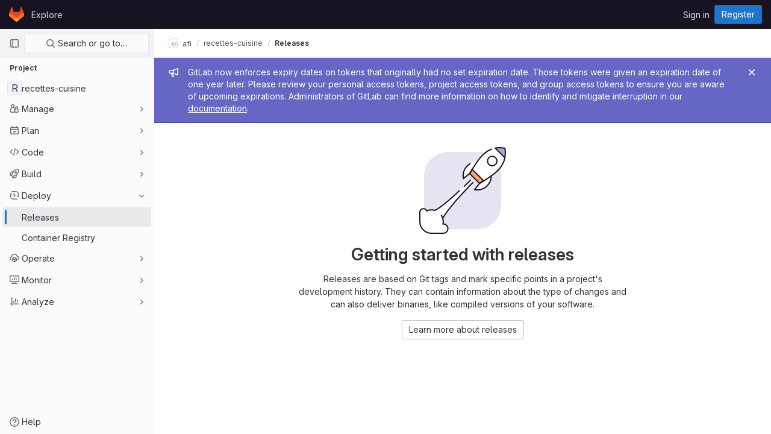

--- FILE ---
content_type: text/javascript; charset=utf-8
request_url: https://git.afi-sa.net/assets/webpack/vendors-global_search_modal.d941f872.chunk.js
body_size: 9977
content:
(this.webpackJsonp=this.webpackJsonp||[]).push([[796],{"19QD":function(t,e,n){var r=n("Ms17"),i=n("etTJ"),o=n("UfSc");t.exports=function(t){return function(e,n,a){return a&&"number"!=typeof a&&i(e,n,a)&&(n=a=void 0),e=o(e),void 0===n?(n=e,e=0):n=o(n),a=void 0===a?e<n?1:-1:o(a),r(e,n,a,t)}}},"3A1J":function(t,e,n){"use strict";var r=n("LLbv"),i=n("4lAS"),o=n("EldY"),a=n("Pyw5"),u=n.n(a);const s={name:"ClearIconButton",components:{GlButton:i.a},directives:{GlTooltip:r.a},props:{title:{type:String,required:!1,default:()=>Object(o.a)("ClearIconButton.title","Clear")},tooltipContainer:{required:!1,default:!1,validator:t=>!1===t||"string"==typeof t||t instanceof HTMLElement}}};const l=u()({render:function(){var t=this.$createElement;return(this._self._c||t)("gl-button",this._g({directives:[{name:"gl-tooltip",rawName:"v-gl-tooltip.hover",value:{container:this.tooltipContainer},expression:"{ container: tooltipContainer }",modifiers:{hover:!0}}],staticClass:"gl-clear-icon-button",attrs:{variant:"default",category:"tertiary",size:"small",name:"clear",icon:"clear",title:this.title,"aria-label":this.title}},this.$listeners))},staticRenderFns:[]},void 0,s,void 0,!1,void 0,!1,void 0,void 0,void 0);e.a=l},"4+8U":function(t,e,n){"use strict";var r=n("j5yP"),i=n.n(r),o=n("Qog8"),a=n("Pyw5");const u=[65,100,85];const s={name:"GlSkeletonLoader",functional:!0,props:{width:{type:Number,default:null,required:!1},height:{type:Number,default:null,required:!1},preserveAspectRatio:{type:String,default:"xMidYMid meet",required:!1},baseUrl:{type:String,default:"",required:!1},uniqueKey:{type:String,default:()=>Object(o.l)(),required:!1},lines:{type:Number,default:3,required:!1},equalWidthLines:{type:Boolean,default:!1,required:!1}},render(t,e){let{props:n,slots:r}=e;const o=()=>r().default,a=(t,e)=>null!==n[t]?n[t]:e,s=()=>o()?a("width",400):a("width",235),l=()=>o()?a("height",130):a("height",10*n.lines+4*(n.lines-1)),c=t=>n.equalWidthLines?"100%":u[t%u.length]+"%",f=window.matchMedia("(prefers-reduced-motion: reduce)").matches,d=t("svg",{class:{"gl-skeleton-loader":!0,"gl-w-full gl-h-full":!o()},attrs:{viewBox:`0 0 ${s()} ${l()}`,version:"1.1",preserveAspectRatio:n.preserveAspectRatio}},[t("title",{},["Loading"]),t("rect",{attrs:{"clip-path":`url(${n.baseUrl}#${n.uniqueKey}-idClip)`,x:0,y:0,width:s(),height:l(),...f?{class:"gl-fill-gray-100"}:{fill:`url(${n.baseUrl}#${n.uniqueKey}-idGradient)`}}}),t("defs",{},[t("clipPath",{attrs:{id:n.uniqueKey+"-idClip"}},o()?r().default:i()(n.lines).map(e=>t("rect",{key:e,attrs:{y:10*e+4*e,width:c(e),height:10,rx:4}}))),!f&&t("linearGradient",{attrs:{id:n.uniqueKey+"-idGradient"}},[t("stop",{class:"primary-stop",attrs:{offset:"0%"}},[t("animate",{attrs:{attributeName:"offset",values:"-2; 1",dur:"1s",repeatCount:"indefinite"}})]),t("stop",{class:"secondary-stop",attrs:{offset:"50%"}},[t("animate",{attrs:{attributeName:"offset",values:"-1.5; 1.5",dur:"1s",repeatCount:"indefinite"}})]),t("stop",{class:"primary-stop",attrs:{offset:"100%"}},[t("animate",{attrs:{attributeName:"offset",values:"-1; 2",dur:"1s",repeatCount:"indefinite"}})])])])]);return o()?d:t("div",{class:"gl-skeleton-loader-default-container gl-max-w-full",style:{width:null!==n.width?n.width+"px":null,height:null!==n.height?n.height+"px":null}},[d])}},l=n.n(a)()({},void 0,s,void 0,void 0,void 0,!1,void 0,void 0,void 0);e.a=l},"99pJ":function(t,e,n){t.exports=n("NFDe")},AUvv:function(t,e){(function(){var t,n,r,i,o,a,u,s,l,c,f,d,h,p,b,v;e.score=function(t,e,r){var i,a,u;return i=r.preparedQuery,r.allowErrors||o(t,i.core_lw,i.core_up)?(u=t.toLowerCase(),a=n(t,u,i),Math.ceil(a)):0},e.isMatch=o=function(t,e,n){var r,i,o,a,u,s,l;if(o=t.length,a=e.length,!o||a>o)return!1;for(r=-1,i=-1;++i<a;){for(u=e.charCodeAt(i),s=n.charCodeAt(i);++r<o&&(l=t.charCodeAt(r))!==u&&l!==s;);if(r===o)return!1}return!0},e.computeScore=n=function(t,e,n){var r,i,o,a,u,p,b,m,g,y,O,j,w,_,x,C,S,$,E,V,I,P,B,k;if(x=n.query,C=n.query_lw,y=t.length,w=x.length,i=(r=l(t,e,x,C)).score,r.count===w)return d(w,y,i,r.pos);if((_=e.indexOf(C))>-1)return h(t,e,x,C,_,w,y);for(V=new Array(w),u=new Array(w),k=v(w,y),j=O=Math.ceil(.75*w)+5,b=!0,g=-1;++g<w;)V[g]=0,u[g]=0;for(m=-1;++m<y;)if(!(P=e[m]).charCodeAt(0)in n.charCodes){if(b){for(g=-1;++g<w;)u[g]=0;b=!1}}else for($=0,E=0,a=0,S=!0,b=!0,g=-1;++g<w;){if((I=V[g])>$&&($=I),p=0,C[g]===P)if(B=s(m,t,e),p=a>0?a:f(t,e,x,C,m,g,B),(o=E+c(m,g,B,i,p))>$)$=o,j=O;else{if(S&&--j<=0)return Math.max($,V[w-1])*k;S=!1}E=I,a=u[g],u[g]=p,V[g]=$}return($=V[w-1])*k},e.isWordStart=s=function(t,e,n){var r,i;return 0===t||(r=e[t],i=e[t-1],a(i)||r!==n[t]&&i===n[t-1])},e.isWordEnd=u=function(t,e,n,r){var i,o;return t===r-1||(i=e[t],o=e[t+1],a(o)||i===n[t]&&o!==n[t+1])},a=function(t){return" "===t||"."===t||"-"===t||"_"===t||"/"===t||"\\"===t},b=function(t){var e;return t<20?100+(e=20-t)*e:Math.max(120-t,0)},e.scoreSize=v=function(t,e){return 150/(150+Math.abs(e-t))},d=function(t,e,n,r){return 2*t*(150*n+b(r))*v(t,e)},e.scorePattern=p=function(t,e,n,r,i){var o,a;return a=t,o=6,n===t&&(o+=2),r&&(o+=3),i&&(o+=1),t===e&&(r&&(a+=n===e?2:1),i&&(o+=1)),n+a*(a+o)},e.scoreCharacter=c=function(t,e,n,r,i){var o;return o=b(t),n?o+150*((r>i?r:i)+10):o+150*i},e.scoreConsecutives=f=function(t,e,n,r,i,o,a){var s,l,c,f,d,h,b;for(s=(c=(l=t.length)-i)<(d=(f=n.length)-o)?c:d,h=0,b=0,n[o]===t[i]&&h++;++b<s&&r[++o]===e[++i];)n[o]===t[i]&&h++;return b<s&&i--,1===b?1+2*h:p(b,f,h,a,u(i,t,e,l))},e.scoreExactMatch=h=function(t,e,n,r,i,o,a){var l,c,f,h,b;for((b=s(i,t,e))||(f=e.indexOf(r,i+1))>-1&&(b=s(f,t,e))&&(i=f),c=-1,h=0;++c<o;)n[i+c]===t[c]&&h++;return l=u(i+o-1,t,e,a),d(o,a,p(o,o,h,b,l),i)},r=new(t=function(t,e,n){this.score=t,this.pos=e,this.count=n})(0,.1,0),e.scoreAcronyms=l=function(e,n,o,u){var l,c,f,d,h,b,v,m,g,y,O;if(h=e.length,b=o.length,!(h>1&&b>1))return r;for(l=0,y=0,O=0,m=0,f=-1,d=-1;++d<b;){if(v=u[d],a(v)){if((f=n.indexOf(v,f+1))>-1){y++;continue}break}for(;++f<h;)if(v===n[f]&&s(f,e,n)){o[d]===e[f]&&m++,O+=f,l++;break}if(f===h)break}return l<2?r:(c=l===b&&i(e,n,o,l),g=p(l,b,m,!0,c),new t(g,O/l,l+y))},i=function(t,e,n,r){var i,o,a;if(i=0,(a=t.length)>12*n.length)return!1;for(o=-1;++o<a;)if(s(o,t,e)&&++i>r)return!1;return!0}}).call(this)},EldY:function(t,e,n){"use strict";n.d(e,"a",(function(){return i}));var r=n("ntxz");const i=(t,e)=>{var n;return null!==(n=r.b[t])&&void 0!==n?n:e}},GTbw:function(t,e,n){"use strict";n.d(e,"a",(function(){return x}));var r=n("8ENL"),i=n("0zRR"),o=n("fkuG"),a=n("TjC/"),u=n("o/E4"),s=n("QXXq"),l=n("7bmO"),c=n("ua/H"),f=n("yvep"),d=n("ZKBa"),h=n("Tu1i"),p=n("QlUp"),b=n("Qo4I"),v=n("xy9X"),m=n("DXSV"),g=n("H1r6");function y(t,e){var n=Object.keys(t);if(Object.getOwnPropertySymbols){var r=Object.getOwnPropertySymbols(t);e&&(r=r.filter((function(e){return Object.getOwnPropertyDescriptor(t,e).enumerable}))),n.push.apply(n,r)}return n}function O(t){for(var e=1;e<arguments.length;e++){var n=null!=arguments[e]?arguments[e]:{};e%2?y(Object(n),!0).forEach((function(e){j(t,e,n[e])})):Object.getOwnPropertyDescriptors?Object.defineProperties(t,Object.getOwnPropertyDescriptors(n)):y(Object(n)).forEach((function(e){Object.defineProperty(t,e,Object.getOwnPropertyDescriptor(n,e))}))}return t}function j(t,e,n){return e in t?Object.defineProperty(t,e,{value:n,enumerable:!0,configurable:!0,writable:!0}):t[e]=n,t}var w=["text","password","email","number","url","tel","search","range","color","date","time","datetime","datetime-local","month","week"],_=Object(c.c)(Object(l.m)(O(O(O(O(O(O({},m.b),f.b),h.b),p.b),b.b),{},{list:Object(c.b)(o.r),max:Object(c.b)(o.m),min:Object(c.b)(o.m),noWheel:Object(c.b)(o.g,!1),step:Object(c.b)(o.m),type:Object(c.b)(o.r,"text",(function(t){return Object(a.a)(w,t)}))})),i.v),x=Object(r.c)({name:i.v,mixins:[g.a,m.a,f.a,h.a,p.a,b.a,d.a,v.a],props:_,computed:{localType:function(){var t=this.type;return Object(a.a)(w,t)?t:"text"},computedAttrs:function(){var t=this.localType,e=this.name,n=this.form,r=this.disabled,i=this.placeholder,o=this.required,a=this.min,u=this.max,s=this.step;return{id:this.safeId(),name:e,form:n,type:t,disabled:r,placeholder:i,required:o,autocomplete:this.autocomplete||null,readonly:this.readonly||this.plaintext,min:a,max:u,step:s,list:"password"!==t?this.list:null,"aria-required":o?"true":null,"aria-invalid":this.computedAriaInvalid}},computedListeners:function(){return O(O({},this.bvListeners),{},{input:this.onInput,change:this.onChange,blur:this.onBlur})}},watch:{noWheel:function(t){this.setWheelStopper(t)}},mounted:function(){this.setWheelStopper(this.noWheel)},deactivated:function(){this.setWheelStopper(!1)},activated:function(){this.setWheelStopper(this.noWheel)},beforeDestroy:function(){this.setWheelStopper(!1)},methods:{setWheelStopper:function(t){var e=this.$el;Object(s.c)(t,e,"focus",this.onWheelFocus),Object(s.c)(t,e,"blur",this.onWheelBlur),t||Object(s.a)(document,"wheel",this.stopWheel)},onWheelFocus:function(){Object(s.b)(document,"wheel",this.stopWheel)},onWheelBlur:function(){Object(s.a)(document,"wheel",this.stopWheel)},stopWheel:function(t){Object(s.f)(t,{propagation:!1}),Object(u.c)(this.$el)}},render:function(t){return t("input",{class:this.computedClass,attrs:this.computedAttrs,domProps:{value:this.localValue},on:this.computedListeners,ref:"input"})}})},Ms17:function(t,e){var n=Math.ceil,r=Math.max;t.exports=function(t,e,i,o){for(var a=-1,u=r(n((e-t)/(i||1)),0),s=Array(u);u--;)s[o?u:++a]=t,t+=i;return s}},NFDe:function(t,e,n){!function(e){"use strict";var r=-1,i=function(t){return t.every=function(e,n,i){t._time(),i||(i=n,n=null);var o=r+=1;return t._timers[o]={visible:e,hidden:n,callback:i},t._run(o,!1),t.isSupported()&&t._listen(),o},t.stop=function(e){return!!t._timers[e]&&(t._stop(e),delete t._timers[e],!0)},t._timers={},t._time=function(){t._timed||(t._timed=!0,t._wasHidden=t.hidden(),t.change((function(){t._stopRun(),t._wasHidden=t.hidden()})))},t._run=function(n,r){var i,o=t._timers[n];if(t.hidden()){if(null===o.hidden)return;i=o.hidden}else i=o.visible;var a=function(){o.last=new Date,o.callback.call(e)};if(r){var u=new Date-o.last;i>u?o.delay=setTimeout((function(){o.id=setInterval(a,i),a()}),i-u):(o.id=setInterval(a,i),a())}else o.id=setInterval(a,i)},t._stop=function(e){var n=t._timers[e];clearInterval(n.id),clearTimeout(n.delay),delete n.id,delete n.delay},t._stopRun=function(e){var n=t.hidden(),r=t._wasHidden;if(n&&!r||!n&&r)for(var i in t._timers)t._stop(i),t._run(i,!n)},t};t.exports?t.exports=i(n("lNHW")):i(e.Visibility)}(window)},PrLL:function(t,e,n){"use strict";var r=n("XCkn"),i=n.n(r),o=n("GTbw"),a=n("XBTk"),u=n("Pyw5"),s=n.n(u);const l={name:"GlFormInput",components:{BFormInput:o.a},inheritAttrs:!1,model:{prop:"value",event:"input"},props:{width:{type:[String,Object],required:!1,default:null,validator:t=>(i()(t)?Object.values(t):[t]).every(t=>Object.values(a.z).includes(t))}},computed:{cssClasses(){if(null===this.width)return[];if(i()(this.width)){const{default:t,...e}=this.width;return[...t?["gl-form-input-"+t]:[],...Object.entries(e).map(t=>{let[e,n]=t;return`gl-${e}-form-input-${n}`})]}return["gl-form-input-"+this.width]},listeners(){var t=this;return{...this.$listeners,input:function(){for(var e=arguments.length,n=new Array(e),r=0;r<e;r++)n[r]=arguments[r];t.$emit("update",...n)},update:function(){for(var e=arguments.length,n=new Array(e),r=0;r<e;r++)n[r]=arguments[r];t.$emit("input",...n)}}}}};const c=s()({render:function(){var t=this.$createElement;return(this._self._c||t)("b-form-input",this._g(this._b({staticClass:"gl-form-input",class:this.cssClasses,attrs:{"no-wheel":""}},"b-form-input",this.$attrs,!1),this.listeners))},staticRenderFns:[]},void 0,l,void 0,!1,void 0,!1,void 0,void 0,void 0);e.a=c},PxiM:function(t,e,n){(function(e){(function(){var r,i,o,a,u,s,l,c;o=n("zgIB"),a=n("rxWs"),c=n("AUvv"),s=n("jP5H"),r=n("dsXv"),l=null,i="win32"===(null!=e?e.platform:void 0)?"\\":"/",t.exports={filter:function(t,e,n){return null==n&&(n={}),(null!=e?e.length:void 0)&&(null!=t?t.length:void 0)?(n=u(n,e),o(t,e,n)):[]},score:function(t,e,n){return null==n&&(n={}),(null!=t?t.length:void 0)&&(null!=e?e.length:void 0)?(n=u(n,e)).usePathScoring?s.score(t,e,n):c.score(t,e,n):0},match:function(t,e,n){var r;return null==n&&(n={}),t&&e?t===e?function(){r=[];for(var e=0,n=t.length;0<=n?e<n:e>n;0<=n?e++:e--)r.push(e);return r}.apply(this):(n=u(n,e),a.match(t,e,n)):[]},wrap:function(t,e,n){return null==n&&(n={}),t&&e?(n=u(n,e),a.wrap(t,e,n)):[]},prepareQuery:function(t,e){return null==e&&(e={}),(e=u(e,t)).preparedQuery}},u=function(t,e){return null==t.allowErrors&&(t.allowErrors=!1),null==t.usePathScoring&&(t.usePathScoring=!0),null==t.useExtensionBonus&&(t.useExtensionBonus=!1),null==t.pathSeparator&&(t.pathSeparator=i),null==t.optCharRegEx&&(t.optCharRegEx=null),null==t.wrap&&(t.wrap=null),null==t.preparedQuery&&(t.preparedQuery=l&&l.query===e?l:l=new r(e,t)),t}}).call(this)}).call(this,n("TzVV"))},QlUp:function(t,e,n){"use strict";n.d(e,"b",(function(){return s})),n.d(e,"a",(function(){return l}));var r=n("8ENL"),i=n("fkuG"),o=n("BrvI"),a=n("ua/H"),u=n("gDb8"),s=Object(a.c)({state:Object(a.b)(i.g,null)},"formState"),l=Object(r.c)({props:s,computed:{computedState:function(){return Object(o.b)(this.state)?this.state:null},stateClass:function(){var t=this.computedState;return!0===t?"is-valid":!1===t?"is-invalid":null},computedAriaInvalid:function(){var t=Object(u.a)(this).ariaInvalid;return!0===t||"true"===t||""===t||!1===this.computedState?"true":t}}})},Qo4I:function(t,e,n){"use strict";n.d(e,"b",(function(){return w})),n.d(e,"a",(function(){return _}));var r=n("8ENL"),i=n("h3Ey"),o=n("fkuG"),a=n("o/E4"),u=n("QXXq"),s=n("9aS3"),l=n("vI7E"),c=n("Ddgg"),f=n("7bmO"),d=n("ua/H"),h=n("bvam");function p(t,e){var n=Object.keys(t);if(Object.getOwnPropertySymbols){var r=Object.getOwnPropertySymbols(t);e&&(r=r.filter((function(e){return Object.getOwnPropertyDescriptor(t,e).enumerable}))),n.push.apply(n,r)}return n}function b(t){for(var e=1;e<arguments.length;e++){var n=null!=arguments[e]?arguments[e]:{};e%2?p(Object(n),!0).forEach((function(e){v(t,e,n[e])})):Object.getOwnPropertyDescriptors?Object.defineProperties(t,Object.getOwnPropertyDescriptors(n)):p(Object(n)).forEach((function(e){Object.defineProperty(t,e,Object.getOwnPropertyDescriptor(n,e))}))}return t}function v(t,e,n){return e in t?Object.defineProperty(t,e,{value:n,enumerable:!0,configurable:!0,writable:!0}):t[e]=n,t}var m=Object(l.a)("value",{type:o.m,defaultValue:"",event:i.P}),g=m.mixin,y=m.props,O=m.prop,j=m.event,w=Object(d.c)(Object(f.m)(b(b({},y),{},{ariaInvalid:Object(d.b)(o.i,!1),autocomplete:Object(d.b)(o.r),debounce:Object(d.b)(o.m,0),formatter:Object(d.b)(o.j),lazy:Object(d.b)(o.g,!1),lazyFormatter:Object(d.b)(o.g,!1),number:Object(d.b)(o.g,!1),placeholder:Object(d.b)(o.r),plaintext:Object(d.b)(o.g,!1),readonly:Object(d.b)(o.g,!1),trim:Object(d.b)(o.g,!1)})),"formTextControls"),_=Object(r.c)({mixins:[g],props:w,data:function(){var t=this[O];return{localValue:Object(h.f)(t),vModelValue:this.modifyValue(t)}},computed:{computedClass:function(){var t=this.plaintext,e=this.type,n="range"===e,r="color"===e;return[{"custom-range":n,"form-control-plaintext":t&&!n&&!r,"form-control":r||!t&&!n},this.sizeFormClass,this.stateClass]},computedDebounce:function(){return Object(s.b)(Object(c.c)(this.debounce,0),0)},hasFormatter:function(){return Object(d.a)(this.formatter)}},watch:v({},O,(function(t){var e=Object(h.f)(t),n=this.modifyValue(t);e===this.localValue&&n===this.vModelValue||(this.clearDebounce(),this.localValue=e,this.vModelValue=n)})),created:function(){this.$_inputDebounceTimer=null},beforeDestroy:function(){this.clearDebounce()},methods:{clearDebounce:function(){clearTimeout(this.$_inputDebounceTimer),this.$_inputDebounceTimer=null},formatValue:function(t,e){var n=arguments.length>2&&void 0!==arguments[2]&&arguments[2];return t=Object(h.f)(t),!this.hasFormatter||this.lazyFormatter&&!n||(t=this.formatter(t,e)),t},modifyValue:function(t){return t=Object(h.f)(t),this.trim&&(t=t.trim()),this.number&&(t=Object(c.b)(t,t)),t},updateValue:function(t){var e=this,n=arguments.length>1&&void 0!==arguments[1]&&arguments[1],r=this.lazy;if(!r||n){this.clearDebounce();var i=function(){if((t=e.modifyValue(t))!==e.vModelValue)e.vModelValue=t,e.$emit(j,t);else if(e.hasFormatter){var n=e.$refs.input;n&&t!==n.value&&(n.value=t)}},o=this.computedDebounce;o>0&&!r&&!n?this.$_inputDebounceTimer=setTimeout(i,o):i()}},onInput:function(t){if(!t.target.composing){var e=t.target.value,n=this.formatValue(e,t);!1===n||t.defaultPrevented?Object(u.f)(t,{propagation:!1}):(this.localValue=n,this.updateValue(n),this.$emit(i.u,n))}},onChange:function(t){var e=t.target.value,n=this.formatValue(e,t);!1===n||t.defaultPrevented?Object(u.f)(t,{propagation:!1}):(this.localValue=n,this.updateValue(n,!0),this.$emit(i.d,n))},onBlur:function(t){var e=t.target.value,n=this.formatValue(e,t,!0);!1!==n&&(this.localValue=Object(h.f)(this.modifyValue(n)),this.updateValue(n,!0)),this.$emit(i.b,t)},focus:function(){this.disabled||Object(a.d)(this.$el)},blur:function(){this.disabled||Object(a.c)(this.$el)}}})},R0j4:function(t,e,n){"use strict";n.d(e,"a",(function(){return s}));var r=n("jsvc"),i=n.n(r);const{sanitize:o}=i.a,a={RETURN_DOM_FRAGMENT:!0,ALLOW_UNKNOWN_PROTOCOLS:!0,FORBID_ATTR:["data-remote","data-url","data-type","data-method","data-disable-with","data-disabled","data-disable","data-turbo"],FORBID_TAGS:["style","mstyle","form"]},u=(t,e)=>{if(e.oldValue!==e.value){var n;const r={...a,...null!==(n=e.arg)&&void 0!==n?n:{}};t.textContent="",t.appendChild(o(e.value,r))}},s={bind:u,update:u,unbind:t=>{t.textContent=""}}},S3Ko:function(t,e,n){var r=n("iuXX"),i=n("etTJ"),o=n("UfSc"),a=parseFloat,u=Math.min,s=Math.random;t.exports=function(t,e,n){if(n&&"boolean"!=typeof n&&i(t,e,n)&&(e=n=void 0),void 0===n&&("boolean"==typeof e?(n=e,e=void 0):"boolean"==typeof t&&(n=t,t=void 0)),void 0===t&&void 0===e?(t=0,e=1):(t=o(t),void 0===e?(e=t,t=0):e=o(e)),t>e){var l=t;t=e,e=l}if(n||t%1||e%1){var c=s();return u(t+c*(e-t+a("1e-"+((c+"").length-1))),e)}return r(t,e)}},Tu1i:function(t,e,n){"use strict";n.d(e,"b",(function(){return a})),n.d(e,"a",(function(){return u}));var r=n("8ENL"),i=n("fkuG"),o=n("ua/H"),a=Object(o.c)({size:Object(o.b)(i.r)},"formControls"),u=Object(r.c)({props:a,computed:{sizeFormClass:function(){return[this.size?"form-control-".concat(this.size):null]}}})},ZKBa:function(t,e,n){"use strict";n.d(e,"a",(function(){return i}));var r=n("8ENL"),i=Object(r.c)({computed:{selectionStart:{cache:!1,get:function(){return this.$refs.input.selectionStart},set:function(t){this.$refs.input.selectionStart=t}},selectionEnd:{cache:!1,get:function(){return this.$refs.input.selectionEnd},set:function(t){this.$refs.input.selectionEnd=t}},selectionDirection:{cache:!1,get:function(){return this.$refs.input.selectionDirection},set:function(t){this.$refs.input.selectionDirection=t}}},methods:{select:function(){var t;(t=this.$refs.input).select.apply(t,arguments)},setSelectionRange:function(){var t;(t=this.$refs.input).setSelectionRange.apply(t,arguments)},setRangeText:function(){var t;(t=this.$refs.input).setRangeText.apply(t,arguments)}}})},dsXv:function(t,e,n){(function(){var e,r,i,o,a,u,s;s=n("jP5H"),r=s.countDir,o=s.getExtension,t.exports=function(t,n){var a,s,l;if(a=(l=null!=n?n:{}).optCharRegEx,s=l.pathSeparator,!t||!t.length)return null;this.query=t,this.query_lw=t.toLowerCase(),this.core=e(t,a),this.core_lw=this.core.toLowerCase(),this.core_up=u(this.core),this.depth=r(t,t.length,s),this.ext=o(this.query_lw),this.charCodes=i(this.query_lw)},a=/[ _\-:\/\\]/g,e=function(t,e){return null==e&&(e=a),t.replace(e,"")},u=function(t){var e,n,r;for(e="",n=0,r=t.length;n<r;n++)e+=t[n].toUpperCase()[0];return e},i=function(t){var e,n,r;for(r=t.length,n=-1,e=[];++n<r;)e[t.charCodeAt(n)]=!0;return e}}).call(this)},etTJ:function(t,e,n){var r=n("hmyg"),i=n("20jF"),o=n("68Jb"),a=n("XCkn");t.exports=function(t,e,n){if(!a(n))return!1;var u=typeof e;return!!("number"==u?i(n)&&o(e,n.length):"string"==u&&e in n)&&r(n[e],t)}},iN9h:function(t,e,n){"use strict";var r=n("3A1J"),i=n("PrLL"),o=n("s1D3"),a=n("FkSe"),u=n("EldY"),s=n("Pyw5"),l=n.n(s);const c={name:"GlSearchboxByType",components:{GlClearIconButton:r.a,GlIcon:o.a,GlFormInput:i.a,GlLoadingIcon:a.a},inheritAttrs:!1,model:{prop:"value",event:"input"},props:{value:{type:String,required:!1,default:""},borderless:{type:Boolean,required:!1,default:!1},clearButtonTitle:{type:String,required:!1,default:()=>Object(u.a)("GlSearchBoxByType.clearButtonTitle","Clear")},disabled:{type:Boolean,required:!1,default:!1},isLoading:{type:Boolean,required:!1,default:!1},tooltipContainer:{required:!1,default:!1,validator:t=>!1===t||"string"==typeof t||t instanceof HTMLElement}},computed:{inputAttributes(){const t={type:"search",placeholder:Object(u.a)("GlSearchBoxByType.input.placeholder","Search"),...this.$attrs};return t["aria-label"]||(t["aria-label"]=t.placeholder),t},hasValue(){return Boolean(this.value.length)},inputListeners(){return{...this.$listeners,input:this.onInput,focusin:this.onFocusin,focusout:this.onFocusout}},showClearButton(){return this.hasValue&&!this.disabled}},methods:{isInputOrClearButton(t){var e,n;return t===(null===(e=this.$refs.input)||void 0===e?void 0:e.$el)||t===(null===(n=this.$refs.clearButton)||void 0===n?void 0:n.$el)},clearInput(){this.onInput(""),this.focusInput()},focusInput(){this.$refs.input.$el.focus()},onInput(t){this.$emit("input",t)},onFocusout(t){const{relatedTarget:e}=t;this.isInputOrClearButton(e)||this.$emit("focusout",t)},onFocusin(t){const{relatedTarget:e}=t;this.isInputOrClearButton(e)||this.$emit("focusin",t)}}};const f=l()({render:function(){var t=this,e=t.$createElement,n=t._self._c||e;return n("div",{staticClass:"gl-search-box-by-type"},[n("gl-icon",{staticClass:"gl-search-box-by-type-search-icon",attrs:{name:"search"}}),t._v(" "),n("gl-form-input",t._g(t._b({ref:"input",class:{"gl-search-box-by-type-input":!t.borderless,"gl-search-box-by-type-input-borderless":t.borderless},attrs:{value:t.value,disabled:t.disabled}},"gl-form-input",t.inputAttributes,!1),t.inputListeners)),t._v(" "),t.isLoading||t.showClearButton?n("div",{staticClass:"gl-search-box-by-type-right-icons"},[t.isLoading?n("gl-loading-icon",{staticClass:"gl-search-box-by-type-loading-icon"}):t._e(),t._v(" "),t.showClearButton?n("gl-clear-icon-button",{ref:"clearButton",staticClass:"gl-search-box-by-type-clear gl-clear-icon-button",attrs:{title:t.clearButtonTitle,"tooltip-container":t.tooltipContainer},on:{click:function(e){return e.stopPropagation(),t.clearInput.apply(null,arguments)},focusin:t.onFocusin,focusout:t.onFocusout}}):t._e()],1):t._e()],1)},staticRenderFns:[]},void 0,c,void 0,!1,void 0,!1,void 0,void 0,void 0);e.a=f},iuXX:function(t,e){var n=Math.floor,r=Math.random;t.exports=function(t,e){return t+n(r()*(e-t+1))}},j5yP:function(t,e,n){var r=n("19QD")();t.exports=r},jP5H:function(t,e,n){(function(){var t,r,i,o,a,u,s;s=n("AUvv"),o=s.isMatch,t=s.computeScore,u=s.scoreSize,e.score=function(e,n,r){var i,u,s;return i=r.preparedQuery,r.allowErrors||o(e,i.core_lw,i.core_up)?(s=e.toLowerCase(),u=t(e,s,i),u=a(e,s,u,r),Math.ceil(u)):0},a=function(e,n,o,a){var s,l,c,f,d,h,p,b,v,m;if(0===o)return 0;for(v=a.preparedQuery,m=a.useExtensionBonus,b=a.pathSeparator,d=e.length-1;e[d]===b;)d--;if(p=d-(c=e.lastIndexOf(b,d)),h=1,m&&(o*=h+=i(n,v.ext,c,d,2)),-1===c)return o;for(f=v.depth;c>-1&&f-- >0;)c=e.lastIndexOf(b,c-1);return l=-1===c?o:h*t(e.slice(c+1,d+1),n.slice(c+1,d+1),v),(s=10/(20+r(e,d+1,b)))*l+(1-s)*o*u(0,2.5*p)},e.countDir=r=function(t,e,n){var r,i;if(e<1)return 0;for(r=0,i=-1;++i<e&&t[i]===n;);for(;++i<e;)if(t[i]===n)for(r++;++i<e&&t[i]===n;);return r},e.getExtension=function(t){var e;return(e=t.lastIndexOf("."))<0?"":t.substr(e+1)},i=function(t,e,n,r,o){var a,u,s,l;if(!e.length)return 0;if(!((l=t.lastIndexOf(".",r))>n))return 0;for((a=r-l)<(s=e.length)&&(s=a,a=e.length),l++,u=-1;++u<s&&t[l+u]===e[u];);return 0===u&&o>0?.9*i(t,e,n,l-2,o-1):u/a}}).call(this)},lNHW:function(t,e,n){!function(e){"use strict";var n=-1,r={onVisible:function(t){var e=r.isSupported();if(!e||!r.hidden())return t(),e;var n=r.change((function(e,i){r.hidden()||(r.unbind(n),t())}));return n},change:function(t){if(!r.isSupported())return!1;var e=n+=1;return r._callbacks[e]=t,r._listen(),e},unbind:function(t){delete r._callbacks[t]},afterPrerendering:function(t){var e=r.isSupported();if(!e||"prerender"!=r.state())return t(),e;var n=r.change((function(e,i){"prerender"!=i&&(r.unbind(n),t())}));return n},hidden:function(){return!(!r._doc.hidden&&!r._doc.webkitHidden)},state:function(){return r._doc.visibilityState||r._doc.webkitVisibilityState||"visible"},isSupported:function(){return!(!r._doc.visibilityState&&!r._doc.webkitVisibilityState)},_doc:document||{},_callbacks:{},_change:function(t){var e=r.state();for(var n in r._callbacks)r._callbacks[n].call(r._doc,t,e)},_listen:function(){if(!r._init){var t="visibilitychange";r._doc.webkitVisibilityState&&(t="webkit"+t);var e=function(){r._change.apply(r,arguments)};r._doc.addEventListener?r._doc.addEventListener(t,e):r._doc.attachEvent(t,e),r._init=!0}}};t.exports?t.exports=r:e.Visibility=r}(this)},rxWs:function(t,e,n){(function(){var t,r,i,o,a,u,s,l,c,f;f=n("AUvv"),i=f.isMatch,o=f.isWordStart,c=f.scoreConsecutives,l=f.scoreCharacter,s=f.scoreAcronyms,e.match=a=function(e,n,o){var a,s,l,c,f,d;return a=o.allowErrors,f=o.preparedQuery,c=o.pathSeparator,a||i(e,f.core_lw,f.core_up)?(d=e.toLowerCase(),0===(l=r(e,d,f)).length||e.indexOf(c)>-1&&(s=t(e,d,f,c),l=u(l,s)),l):[]},e.wrap=function(t,e,n){var r,i,o,u,s,l,c,f,d;if(null!=n.wrap&&(l=(d=n.wrap).tagClass,f=d.tagOpen,c=d.tagClose),null==l&&(l="highlight"),null==f&&(f='<strong class="'+l+'">'),null==c&&(c="</strong>"),t===e)return f+t+c;if(0===(o=a(t,0,n)).length)return t;for(u="",r=-1,s=0;++r<o.length;){for((i=o[r])>s&&(u+=t.substring(s,i),s=i);++r<o.length;){if(o[r]!==i+1){r--;break}i++}++i>s&&(u+=f,u+=t.substring(s,i),u+=c,s=i)}return s<=t.length-1&&(u+=t.substring(s)),u},t=function(t,e,n,i){var o,a,u;for(u=t.length-1;t[u]===i;)u--;if(-1===(o=t.lastIndexOf(i,u)))return[];for(a=n.depth;a-- >0;)if(-1===(o=t.lastIndexOf(i,o-1)))return[];return o++,u++,r(t.slice(o,u),e.slice(o,u),n,o)},u=function(t,e){var n,r,i,o,a,u,s;if(a=t.length,0===(u=e.length))return t.slice();if(0===a)return e.slice();for(i=-1,r=e[o=0],s=[];++i<a;){for(n=t[i];r<=n&&++o<u;)r<n&&s.push(r),r=e[o];s.push(n)}for(;o<u;)s.push(e[o++]);return s},r=function(t,e,n,r){var i,a,u,f,d,h,p,b,v,m,g,y,O,j,w,_,x,C,S,$,E,V;for(null==r&&(r=0),j=n.query,w=n.query_lw,v=t.length,y=j.length,i=s(t,e,j,w).score,C=new Array(y),d=new Array(y),0,1,2,3,V=new Array(v*y),O=-1,b=-1;++b<y;)C[b]=0,d[b]=0;for(p=-1;++p<v;)for(_=0,S=0,f=0,$=e[p],b=-1;++b<y;)h=0,a=0,x=S,w[b]===$&&(E=o(p,t,e),h=f>0?f:c(t,e,j,w,p,b,E),a=x+l(p,b,E,i,h)),S=C[b],f=d[b],_>S?g=2:(_=S,g=1),a>_?(_=a,g=3):h=0,C[b]=_,d[b]=h,V[++O]=_>0?g:0;for(O=(p=v-1)*y+(b=y-1),u=!0,m=[];u&&p>=0&&b>=0;)switch(V[O]){case 1:p--,O-=y;break;case 2:b--,O--;break;case 3:m.push(p+r),b--,p--,O-=y+1;break;default:u=!1}return m.reverse(),m}}).call(this)},xy9X:function(t,e,n){"use strict";n.d(e,"a",(function(){return i}));var r=n("8ENL"),i=Object(r.c)({computed:{validity:{cache:!1,get:function(){return this.$refs.input.validity}},validationMessage:{cache:!1,get:function(){return this.$refs.input.validationMessage}},willValidate:{cache:!1,get:function(){return this.$refs.input.willValidate}}},methods:{setCustomValidity:function(){var t;return(t=this.$refs.input).setCustomValidity.apply(t,arguments)},checkValidity:function(){var t;return(t=this.$refs.input).checkValidity.apply(t,arguments)},reportValidity:function(){var t;return(t=this.$refs.input).reportValidity.apply(t,arguments)}}})},yvep:function(t,e,n){"use strict";n.d(e,"b",(function(){return u})),n.d(e,"a",(function(){return s}));var r=n("8ENL"),i=n("fkuG"),o=n("o/E4"),a=n("ua/H"),u=Object(a.c)({autofocus:Object(a.b)(i.g,!1),disabled:Object(a.b)(i.g,!1),form:Object(a.b)(i.r),id:Object(a.b)(i.r),name:Object(a.b)(i.r),required:Object(a.b)(i.g,!1)},"formControls"),s=Object(r.c)({props:u,mounted:function(){this.handleAutofocus()},activated:function(){this.handleAutofocus()},methods:{handleAutofocus:function(){var t=this;this.$nextTick((function(){Object(o.B)((function(){var e=t.$el;t.autofocus&&Object(o.u)(e)&&(Object(o.v)(e,"input, textarea, select")||(e=Object(o.C)("input, textarea, select",e)),Object(o.d)(e))}))}))}}})},zgIB:function(t,e,n){(function(){var e,r,i,o;i=n("AUvv"),e=n("jP5H"),n("dsXv"),r=function(t){return t.candidate},o=function(t,e){return e.score-t.score},t.exports=function(t,n,a){var u,s,l,c,f,d,h,p,b,v,m,g,y;for(p=[],l=a.key,f=a.maxResults,c=a.maxInners,m=a.usePathScoring,b=null!=c&&c>0?c:t.length+1,u=null!=l,h=m?e:i,g=0,y=t.length;g<y&&(s=t[g],!((v=u?s[l]:s)&&(d=h.score(v,n,a))>0)||(p.push({candidate:s,score:d}),--b));g++);return p.sort(o),t=p.map(r),null!=f&&(t=t.slice(0,f)),t}}).call(this)}}]);
//# sourceMappingURL=vendors-global_search_modal.d941f872.chunk.js.map